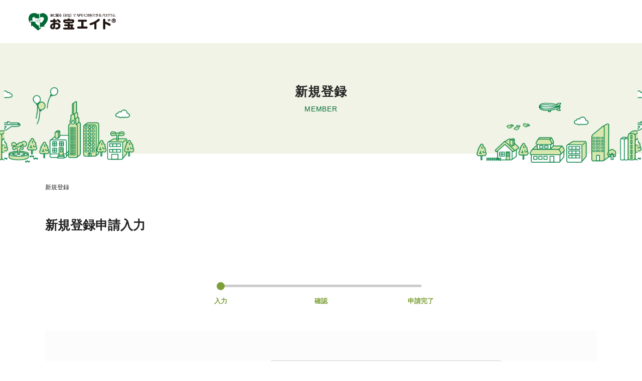

--- FILE ---
content_type: text/html; charset=UTF-8
request_url: https://npo.otakara-aid.com/org/organizations/entry
body_size: 4288
content:
<!DOCTYPE html>
<html lang="ja">
<head>
<!-- Google Tag Manager -->
<script>(function(w,d,s,l,i){w[l]=w[l]||[];w[l].push({'gtm.start':
new Date().getTime(),event:'gtm.js'});var f=d.getElementsByTagName(s)[0],
j=d.createElement(s),dl=l!='dataLayer'?'&l='+l:'';j.async=true;j.src=
'https://www.googletagmanager.com/gtm.js?id='+i+dl;f.parentNode.insertBefore(j,f);
})(window,document,'script','dataLayer','GTM-WW9JWGD');</script>
<!-- End Google Tag Manager -->
<!-- Global site tag (gtag.js) - Google Analytics -->
<script async src="https://www.googletagmanager.com/gtag/js?id=UA-144594243-1"></script>
<script>
  window.dataLayer = window.dataLayer || [];
  function gtag(){dataLayer.push(arguments);}
  gtag('js', new Date());
  gtag('config', 'UA-144594243-1', {

'linker': {
'domains': ['otakara-aid.com', 'npo.otakara-aid.com'] }
});
</script>
<meta charset="utf-8"/><meta name="robots" content="index,follow">
<link rel="shortcut icon" href="https://otakara-aid.com/wp-content/themes/otakara_aid/favicon.ico">
<title>
お宝エイド - 新規登録</title>
<link rel="stylesheet" href="/css/style.css" type="text/css" media="all"/><link rel="stylesheet" href="//cdn.jsdelivr.net/fontawesome/4.7.0/css/font-awesome.min.css?ver=4.7.0" type="text/css" media="all">
<script type="text/javascript" src="//code.jquery.com/jquery-2.1.0.min.js"></script>
<script type="text/javascript" src="//jpostal-1006.appspot.com/jquery.jpostal.js"></script>
<script type="text/javascript">
$( window ).ready( function() {
    $( '#postal_code' ).jpostal( {
        click: '#jpostal-button',
        postcode: [
            '#postal_code'
        ],
        address: {
            '#prefectures' : '%3',
            '#address' : '%4%5'
        }
    } );
} );
</script>
<script>
</script>
</head>
<body>
<!-- Google Tag Manager (noscript) -->
<noscript><iframe src="https://www.googletagmanager.com/ns.html?id=GTM-WW9JWGD"
height="0" width="0" style="display:none;visibility:hidden"></iframe></noscript>
<!-- End Google Tag Manager (noscript) -->
    <div id="container">
        <header>
            <h1><a href="https://otakara-aid.com/"><img src="/img/logo.svg" alt="お宝エイド"/></a></h1>
            <nav>
                <ul>
                                                </ul>
            </nav>
            
        </header>
        <div id="content">
            <div id="content-header">
                <div id="content-header-bg"></div>
                <h1>新規登録</h1>
                <h2>MEMBER</h2>
            </div>
            <div id="content-body" class="inside">
                <div id="breadcrumb">
    <ul>
                                            <li>新規登録</li>
                        </ul>
</div>
<main id="single_column">
    <h1 class="main-title">新規登録申請入力</h1>
    <ul id="register_flow">
        <li class="progress">入力</li>
        <li >確認</li>
        <li>申請完了</li>
    </ul>
    <div class="detail_box">
                        <form method="post" accept-charset="utf-8" action="/org/organizations/entry"><div style="display:none;"><input type="hidden" name="_method" value="POST"/><input type="hidden" name="_csrfToken" autocomplete="off" value="250aef749b0d82533b9545718059ac0ff237e9623ed2e342cff6fbb52a1b31104eb298b730a4737613dde4fdc1519f269bf8fa387fbb9e8cbe738422214eca34"/></div>
                    <div>
    <div class="box_row input-row">
        <div class="row-header">
            <p class="label_text">メールアドレス<span class="required_any required">必須</span></p>
        </div>
        <div class="row-body">
            <div class="round_input">
                <input type="text" name="email" placeholder="abcdefg@gmail.com" required="required"/>            </div>
        </div>
    </div>
        <div class="box_row input-row">
        <div class="row-header">
            <p class="label_text">パスワード<span class="required_any required">必須</span></p>
        </div>
        <div class="row-body">
            <div class="round_input">
                <input type="password" name="password" placeholder="********" required="required"/>            </div>
        </div>
    </div>
        <div class="box_row input-row">
        <div class="row-header">
            <p class="label_text">団体名<span class="required_any required">必須</span></p>
        </div>
        <div class="row-body">
            <div class="round_input">
                <input type="text" name="name" placeholder="お宝エイド" required="required"/>            </div>
        </div>
    </div>
    <div class="box_row input-row">
        <div class="row-header">
            <p class="label_text">団体名（ふりがな）<span class="required_any required">必須</span></p>
        </div>
        <div class="row-body">
            <div class="round_input">
                <input type="text" name="kana" placeholder="おたからえいど" required="required"/>            </div>
        </div>
    </div>
    <div class="box_row input-row">
        <div class="row-header">
            <p class="label_text">担当者名<span class="required_any required">必須</span></p>
        </div>
        <div class="row-body">
            <div class="round_input">
                <input type="text" name="contact_person_name" placeholder="山田　太郎" required="required"/>            </div>
        </div>
    </div>
    <div class="box_row input-row">
        <div class="row-header">
            <p class="label_text">担当者名（ふりがな）<span class="required_any required">必須</span></p>
        </div>
        <div class="row-body">
            <div class="round_input">
                <input type="text" name="contact_person_kana" placeholder="やまだ　たろう" required="required"/>            </div>
        </div>
    </div>
    <div class="box_row input-row">
        <div class="row-header">
            <p class="label_text">第三者による団体評価実績<span class="required_any any">任意</span></p>
            <p class="label_text" style="font-weight:normal;line-height:1.5">(例：<a href="https://jcne.or.jp/evaluation/good_governance/" class="link_def" target="_blank">グッドガバナンス認証</a>等)</p>
        </div>
        <div class="row-body">
            <div class="round_input">
                <textarea name="evaluation" placeholder="グッドガバナンス認証2019年7月承認" rows="5"></textarea>            </div>
        </div>
    </div>
    <div class="box_row input-row">
        <div class="row-header">
            <p class="label_text">スタッフが有する代表的な資格<span class="required_any any">任意</span></p>
            <p class="label_text" style="font-weight:normal;line-height:1.5">(例：<a href="https://jfra.jp/cfr" class="link_def" target="_blank">認定ファンドレイザー</a>等)</p>
        </div>
        <div class="row-body">
            <div class="round_input">
                <textarea name="qualification" placeholder="認定ファンドレイザー1名、准認定ファンドレイザー3名" rows="5"></textarea>            </div>
        </div>
    </div>
    <div class="box_row input-row">
        <div class="row-header">
            <p class="label_text">自由記述・備考欄<span class="required_any any">任意</span></p>
        </div>
        <div class="row-body">
            <div class="round_input">
                <textarea name="remark" placeholder="" rows="5"></textarea>            </div>
        </div>
    </div>
    <div class="box_row input-row">
        <div class="row-header">
            <p class="label_text">カテゴリ①<span class="required_any required">必須</span></p>
        </div>
        <div class="row-body">
            <div class="round_input select">
                <select name="organization_category1_id" required="required"><option value="0" selected="selected">お選びください</option><option value="1">子ども</option><option value="2">社会環境</option><option value="3">障がい・介護</option><option value="4">医療</option><option value="5">被災者</option><option value="6">人権</option><option value="7">コミュニティ</option><option value="8">芸術・スポーツ</option><option value="9">教育</option><option value="10">経済</option><option value="11">NPO・NGO</option><option value="12">エネルギー</option><option value="13">自然</option><option value="15">途上国</option><option value="14">国際平和</option><option value="16">食</option><option value="17">動物</option><option value="20">まちづくり</option><option value="21">災害救援活動</option><option value="22">防災活動</option></select>            </div>
        </div>
    </div>
    <div class="box_row input-row">
        <div class="row-header">
            <p class="label_text">カテゴリ②<span class="required_any any">任意</span></p>
        </div>
        <div class="row-body">
            <div class="round_input select">
                <select name="organization_category2_id" required="required"><option value="0" selected="selected">お選びください</option><option value="1">子ども</option><option value="2">社会環境</option><option value="3">障がい・介護</option><option value="4">医療</option><option value="5">被災者</option><option value="6">人権</option><option value="7">コミュニティ</option><option value="8">芸術・スポーツ</option><option value="9">教育</option><option value="10">経済</option><option value="11">NPO・NGO</option><option value="12">エネルギー</option><option value="13">自然</option><option value="15">途上国</option><option value="14">国際平和</option><option value="16">食</option><option value="17">動物</option><option value="20">まちづくり</option><option value="21">災害救援活動</option><option value="22">防災活動</option></select>            </div>
        </div>
    </div>
    <div class="box_row input-row">
        <div class="row-header">
            <p class="label_text">カテゴリ③<span class="required_any any">任意</span></p>
        </div>
        <div class="row-body">
            <div class="round_input select">
                <select name="organization_category3_id" required="required"><option value="0" selected="selected">お選びください</option><option value="1">子ども</option><option value="2">社会環境</option><option value="3">障がい・介護</option><option value="4">医療</option><option value="5">被災者</option><option value="6">人権</option><option value="7">コミュニティ</option><option value="8">芸術・スポーツ</option><option value="9">教育</option><option value="10">経済</option><option value="11">NPO・NGO</option><option value="12">エネルギー</option><option value="13">自然</option><option value="15">途上国</option><option value="14">国際平和</option><option value="16">食</option><option value="17">動物</option><option value="20">まちづくり</option><option value="21">災害救援活動</option><option value="22">防災活動</option></select>            </div>
        </div>
    </div>
    <div class="box_row input-row">
        <div class="row-header">
            <p class="label_text">郵便番号<span class="required_any required">必須</span></p>
        </div>
        <div class="row-body">
            <div class="round_input postal_code">
                <input type="text" name="zip" id="postal_code" placeholder="123-1111" required="required"/>                <!--
                <input type="number" name="" value="" id="postal_code" placeholder="1231111（ハイフン無し）">
                -->
            </div>
            <a id="jpostal-button" class="general-button postal_code-search">住所を検索</a>
        </div>
    </div>
    <div class="box_row input-row">
        <div class="row-header">
            <p class="label_text">住所（都道府県）<span class="required_any required">必須</span></p>
        </div>
        <div class="row-body">
            <div class="round_input">
                <select name="prefecture_cd" id="prefectures" required="required"><option value="">-</option><option value="01">北海道</option><option value="02">青森県</option><option value="03">岩手県</option><option value="04">宮城県</option><option value="05">秋田県</option><option value="06">山形県</option><option value="07">福島県</option><option value="08">茨城県</option><option value="09">栃木県</option><option value="10">群馬県</option><option value="11">埼玉県</option><option value="12">千葉県</option><option value="13">東京都</option><option value="14">神奈川県</option><option value="15">新潟県</option><option value="16">富山県</option><option value="17">石川県</option><option value="18">福井県</option><option value="19">山梨県</option><option value="20">長野県</option><option value="21">岐阜県</option><option value="22">静岡県</option><option value="23">愛知県</option><option value="24">三重県</option><option value="25">滋賀県</option><option value="26">京都府</option><option value="27">大阪府</option><option value="28">兵庫県</option><option value="29">奈良県</option><option value="30">和歌山県</option><option value="31">鳥取県</option><option value="32">島根県</option><option value="33">岡山県</option><option value="34">広島県</option><option value="35">山口県</option><option value="36">徳島県</option><option value="37">香川県</option><option value="38">愛媛県</option><option value="39">高知県</option><option value="40">福岡県</option><option value="41">佐賀県</option><option value="42">長崎県</option><option value="43">熊本県</option><option value="44">大分県</option><option value="45">宮崎県</option><option value="46">鹿児島県</option><option value="47">沖縄県</option><option value="99">その他</option></select>                <!--
                <input type="text" name="prefectures" value="" id="prefectures" placeholder="東京都">
                -->
            </div>
        </div>
    </div>
    <div class="box_row input-row">
        <div class="row-header">
            <p class="label_text">住所（市区町村以下）<span class="required_any required">必須</span></p>
        </div>
        <div class="row-body">
            <div class="round_input">
                <input type="text" name="address" id="address" placeholder="千代田区1-1-1" required="required"/>            </div>
        </div>
    </div>
    <div class="box_row input-row">
        <div class="row-header">
            <p class="label_text">電話番号<span class="required_any required">必須</span></p>
        </div>
        <div class="row-body">
            <div class="round_input">
                <input type="text" name="tel" placeholder="0311112222" required="required"/>            </div>
        </div>
    </div>
    <div class="box_row input-row">
        <div class="row-header">
            <p class="label_text">ホームページURL<span class="required_any required">必須</span></p>
        </div>
        <div class="row-body">
            <div class="round_input">
                <input type="text" name="url" placeholder="http://otakara.com" required="required"/>            </div>
        </div>
    </div>
        <div class="box_row input-row">
        <div class="row-header">
            <p class="label_text">お宝エイドへの質問や確認、<br>連絡事項等<span class="required_any any">任意</span></p>
        </div>
        <div class="row-body">
            <div class="round_input">
                <textarea name="comment" placeholder="確認事項などございましたらご記入ください。" rows="5"></textarea>            </div>
        </div>
    </div>
    </div>

            <div class="continue_row">
                <button name="confirm_btn" value="1" class="general-button" type="submit">確認する</button>            </div>
                </form>        
</div>            </div>
        </div>
        <footer>
            <div id="footer-bg"></div>
            <div id="footer-content">
                <div class="inside" style="padding: 0 100px;">
    <div id="site_summary">
        <h1><a href="https://otakara-aid.com/"><img src="/img/logo.svg" alt="お宝エイド"/></a></h1>
        <!--
        <div class="sns">
            <a href="" target="_blank" class="twitter"><i class="fa fa-twitter" aria-hidden="true"></i></a>
            <a href="" target="_blank" class="facebook"><i class="fa fa-facebook-official" aria-hidden="true"></i></a>
        </div>
        -->
    </div>
    <div id="site_map">
        <ul>
            <li><a href="https://otakara-aid.com/">トップ</a></li>
            <li><a href="https://otakara-aid.com/about/">お宝エイドとは</a></li>
            <li><a href="https://otakara-aid.com/service/">仕組みとメリット</a></li>
            <li><a href="https://otakara-aid.com/strategy-proposal/">質の高い支援を得られるためのガイドブック</a></li>
            <li><a href="https://otakara-aid.com/accomplishment/">実績</a></li>
        </ul>
        <ul>
            <li><a href="https://otakara-aid.com/how_to/">寄付方法</a></li>
            <li><a href="/">寄付できる団体</a></li>
            <li><a href="https://otakara-aid.com/category/about_npo/">NPOとは何かを知る</a></li>
            <li><a href="https://otakara-aid.com/compay/">運営会社</a></li>
            <li><a href="https://otakara-aid.com/donate/">物品寄付できるもの</a></li>
            <li><a href="https://otakara-aid.com/npo-support/">NPO団体の皆様へ：支援を募るには？</a></li>
        </ul>
        <ul>
            <li><a href="https://otakara-aid.com/blog/">ブログ</a></li>
            <li><a href="https://otakara-aid.com/contact/">問い合わせ</a></li>
            <li><a href="https://otakara-aid.com/company/">会社概要</a></li>
            <li><a href="https://otakara-aid.com/privacy/">プライバシーポリシー</a></li>
            <li><a href="https://otakara-aid.com/q-and-a/">Q&A</a></li>
            <li><a href="https://otakara-aid.com/intellectual-property-license/">知的財産ライセンスについて</a></li>
                            <li><a href="/admin/users/login">管理者ログイン</a></li>
                    </ul>
    </div>
</div>
            </div>
            <small>&copy; お宝エイド</small>
        </footer>
    </div>
</body>
</html>


--- FILE ---
content_type: text/css
request_url: https://npo.otakara-aid.com/css/style.css
body_size: 4902
content:


/**
 * Reset
 * ==========================================================================
 */


html, body, div, span, applet, object, iframe, h1, h2, h3, h4, h5, h6, p, blockquote, pre, a, abbr, acronym, address, big, cite, code, del, dfn, em, font, ins, kbd, q, s, samp, small, strike, strong, sub, sup, tt, var, dl, dt, dd, ol, ul, li, fieldset, form, label, legend, table, caption, tbody, tfoot, thead, tr, th, td {
	margin: 0;
	padding: 0;
	border: 0;
	outline: 0;
	font-size: 100%;
	font-style: inherit;
	font-weight: inherit;
	font-family: inherit;
	vertical-align: baseline;
	background: transparent;
	-webkit-box-sizing: border-box;
	-moz-box-sizing: border-box;
	box-sizing: border-box;
}

body {
	line-height: 1;
}

*,
*:before,
*:after {
	-webkit-box-sizing: inherit;
	-moz-box-sizing: inherit;
	box-sizing: inherit;
}

article,
aside,
details,
figcaption,
figure,
footer,
header,
main,
nav,
section {
	display: block;
}

a {
	text-decoration: none;
	cursor: pointer;
	color: inherit;
	-webkit-tap-highlight-color: rgba(0, 0, 0, 0.3);
}

a:hover,
a:active {
	outline: 0;
}

a img {
	border: 0;
}

img {
	max-width: 100%;
	height: auto;
}

ul,
ol {
	list-style: none;
}

table {
	border-collapse: collapse;
	border-spacing: 0;
}

caption,
th,
td {
	font-weight: normal;
	text-align: left;
	word-break: break-all;
}

hr {
	display: block;
	height: 1px;
	border: 0;
	border-top: 1px solid #ccc;
	margin: 0 auto;
	padding: 0;
}

label {
	display: inline-block;
	vertical-align: middle;
}

pre {
	max-width: 100%;
	margin-bottom: 12px;
	padding: 10px;
	overflow: auto;
	line-height: 1.2;
	white-space: pre;
	white-space: pre-wrap;
	word-wrap: break-word;
	font-family: Inconsolata, monospace;
	background-color: rgba(0, 0, 0, 0.1);
	border: 1px solid #eee;
	-webkit-hyphens: none;
	-moz-hyphens: none;
	-ms-hyphens: none;
	hyphens: none;
}

input,
select,
textarea,
button {
	margin: 0;
	padding: 0;
	line-height: inherit;
	letter-spacing: inherit;
	vertical-align: middle;
	font-size: inherit;
	font-family: inherit;
	outline: none;
	-webkit-box-sizing: border-box;
	-moz-box-sizing: border-box;
	box-sizing: border-box;
}

input[type="radio"],
input[type="checkbox"],
input[type="file"],
input[type="month"],
input[type="week"],
input[type="time"],
input[type="range"],
input[type="color"],
input[type="button"],
input[type="submit"],
input[type="reset"],
select,
button,
label {
	cursor: pointer;
}

input[type="text"],
input[type="password"],
input[type="email"],
input[type="url"],
input[type="search"],
input[type="tel"],
input[type="number"],
input[type="month"],
input[type="week"],
input[type="time"],
input[type="image"],
input[type="button"],
input[type="submit"],
input[type="reset"],
textarea,
select,
button {
	background: none;
	border: none;
	border-radius: 0;
	-webkit-appearance: none;
	-moz-appearance: none;
	appearance: none;
}

textarea {
	resize: vertical;
}

input::-moz-focus-inner,
button::-moz-focus-inner {
	border: 0;
	padding: 0;
}

input[type="search"]::-webkit-search-cancel-button,
input[type="search"]::-webkit-search-decoration {
	-webkit-appearance: none;
}


/**
 * Base
 * ==========================================================================
 */


/**
 * Fonts @font-face
 */

i {
	line-height: 1;
	letter-spacing: 0;
	font-weight: normal;
	font-style: normal;
	font-family: FontAwesome;
}


/**
 * General
 */

html {
	-webkit-text-size-adjust: 100%;
		-ms-text-size-adjust: 100%;
}

body {
	width: 100%;
	min-width: 1200px;
	margin: 0 auto;
	overflow-x: hidden;
	line-height: 1.0;
	word-wrap: break-word;
	font-size: 13px;
	font-weight: 500;
	font-family: "游ゴシック", YuGothic, "ヒラギノ角ゴ ProN", "Hiragino Kaku Gothic ProN", "メイリオ", Meiryo, "ＭＳ ゴシック", sans-serif;
	color: #222;
}


/**
 * Form
 */

::-webkit-input-placeholder {
	color: #cccccc;
}

::-moz-placeholder {
	color: #cccccc;
}

:-ms-input-placeholder {
	color: #cccccc;
}

:placeholder {
	color: #cccccc;
}

.round_input {
	position: relative;
}

.round_input input,
.round_input select,
.round_input textarea {
	width: 100%;
	padding: 8px 20px;
	line-height: 1.5;
	letter-spacing: 0.05em;
	background: #fff;
	border: 1px solid #cccccc;
	border-radius: 21px;
}

.round_input input:disabled,
.round_input select:disabled,
.round_input textarea:disabled {
	background: transparent;
	border-color: transparent;
}

.round_input textarea {
	min-height: 200px;
	border-radius: 21px 21px 0 21px;
}

.round_input.email:before,
.round_input.password:before {
	width: 20px;
	position: absolute;
	top: 50%;
	left: 20px;
	line-height: 0;
	text-align: center;
	font-size: 15px;
	font-family: Fontawesome;
	color: #cacaca;
	pointer-events: none;
}

.round_input.email:before {
	content: "\f2b6";
}

.round_input.password:before {
	content: "\f023";
}

.round_input.email input,
.round_input.password input {
	padding-left: 50px;
}

.input_en {
	position: absolute;
	top: 14px;
	left: calc(100% + 10px);
}

.upload_image {
	width: 62px;
	height: 62px;
	margin-right: 20px;
	float: left;
    background: #fff;
    border: 1px solid #cccccc;
}

.upload_image img {
	margin: 0 auto;
	display: block;
    position: relative;
    top: 50%;
    -webkit-transform: translate3d(0, -50%, 0);
    		transform: translate3d(0, -50%, 0);
}

.postal_code {
	width: 230px;
	margin-right: 10px;
	float: left;
}

.postal_code + .postal_code-search {
	min-width: 137px;
	padding: 10px 20px; 
	line-height: 1.5;
	font-size: 13px;
	border: 1px solid #dadada;
	border-radius: 20px;
}

.checkbox_label {
	padding: 10px;
}

.checkbox_label input[type="checkbox"] {
	margin-right: 0.5em;
	position: relative;
	top: -2px;
	vertical-align: middle;
	border-radius: 0;
}

.keyword {
	width: 540px;
	position: relative;
}

.keyword:before {
	content: "\f002";
	position: absolute;
	top: 50%;
	right: 18px;
	z-index: 2;
	line-height: 0;
	font-size: 20px;
	font-family: Fontawesome;
	pointer-events: none;
	color: #7c9f37;
}

.keyword.disabled:before {
	content: none;
}

.keyword input {
	min-width: 400px;
	padding: 15px 30px;
	padding-right: 45px;
	background: #f5fae8;
	border-color: #7c9f37;
	border-radius: 26px;
}

.select {
	position: relative;
}

.select:before {
	content: "\f107";
	position: absolute;
	top: 50%;
	right: 18px;
	z-index: 2;
	line-height: 0;
	font-size: 14px;
	font-family: Fontawesome;
	pointer-events: none;
}

.select.disabled:before {
	content: none;
}

.select select {
	width: 100%;
	padding-right: 35px;
}

.select select::-ms-expand {
	display: none;
}

.textarea textarea {
	width: 100%;
	min-height: 150px;
	padding: 10px 15px;
	line-height: 1.8;
	background: #fff;
	border: 1px solid #cccccc;
}

.required_any {
	font-size: 11px;
}

.required_any.required {
	color: #7ea038;
}

.required_any.any {
	color: #cccccc;
}


/**
 * Class
 * ==========================================================================
 */


/**
 * Parts
 */

.number {
	margin-left: 8px;
	padding: 3px 8px;
	position: relative;
	top: -1px;
	vertical-align: middle;
	letter-spacing: 0.02em;
	font-size: 11px;
	color: #fff;
	background: #d2bf46;
	border-radius: 10px;
}


/**
 * Button
 */

.general-button {
	min-width: 220px;
	padding: 12px 30px;
	display: inline-block;
	clear: both;
	text-align: center;
	line-height: 1.5;
	letter-spacing: 0.05em;
	text-indent: 0.05em;
	font-size: 14px;
	font-weight: bold;
	color: #fff;
	background: #7c9f37;
	border: 1px solid #7c9f37;
	border-radius: 24px;
}

.general-button:hover {
	opacity: 0.7;
}

.general-button i {
	margin-right: 8px;
	position: relative;
	top: -1px;
	vertical-align: middle;
	font-size: 20px;
}

.general-button img {
	height: 20px;
	margin-right: 9px;
	margin-left: 2px;
	position: relative;
	top: -2px;
	line-height: 0;
	vertical-align: middle;
}

.general-button.strong {
	background: #016934;
}

.general-button.plane {
	color: #222;
	background: #fff;
	border: 1px solid #d6d6d6;
}

.general-button.back {
	color: #fff;
	background: #a8a8a8;
	border: 1px solid #a8a8a8;
}

.general-button.upload_label {
	min-width: 0;
	margin-top: 14px;
    padding: 8px 30px;
    font-size: 11px;
    font-weight: bold;
    border-radius: 16px;
}

.general-button.upload_label input {
     display: none;
}


/**
 * Layout
 * ==========================================================================
 */


/**
 * Frame
 */

#container {
	min-width: 1200px;
	position: relative;
	overflow: hidden;
}

.inside {
	max-width: 1200px;
	margin: 0 auto;
	padding: 0 50px;
	position: relative;
}

.inside:after {
	content: "";
	display: block;
	clear: both;
}


/**
 * Header
 */

header {
	padding: 20px 50px;
	position: relative;
}

header:after {
	content: "";
	display: block;
	clear: both;
}

header h1 {
	float: left;
}

header h1 a {
	display: block;
}

header h1 a:hover {
	opacity: 0.7;
}


header h1 img {
	height: 46px;
	display: block;
}

nav {
	padding: 5px 0;
	float: right;
}

nav ul:after {
	content: "";
	display: block;
	clear: both;
}

nav li {
	margin-left: 10px;
	float: left;
	line-height: 1.5;
	font-size: 14px;
	font-weight: bold;
}

nav li a {
	padding: 7px;
	display: block;
}

nav li a:hover {
	opacity: 0.7;
}

nav li img {
	height: 20px;
	margin-right: 8px;
	position: relative;
	top: -1px;
	vertical-align: middle;
}

nav li:not(.nav_button) i {
	color: #016934;
}

nav li.nav_button a {
	padding: 7px 25px;
	color: #fff;
	background: #016934;
	border-radius: 18px;
}


/**
 * Content
 */

#content {
	padding-bottom: 150px;
	position: relative;
}

#content:after {
	content: "";
	display: block;
	clear: both;
}

#content-header {
	padding: 80px 20px;
	position: relative;
	text-align: center;
	background: #f0f3e5;
}

#content-header-bg {
	height: 150px;
	position: absolute;
	bottom: calc(0% - 18px);
	left: 0;
	right: 0;
	background: url(../img/town-image-2.png) repeat-x bottom center;
	background-size: contain;
}

#content-header h1 {
    line-height: 1.3;
    letter-spacing: 0.05em;
    font-size: 25px;
    font-weight: bold;
}

#content-header h2 {
	margin-top: 10px;
    line-height: 1.3;
    letter-spacing: 0.05em;
    font-size: 14px;
	color: #016934;
}

#content-body {
	padding-top: 60px;
	padding-bottom: 80px;
}

#breadcrumb {
	margin-bottom: 50px;
}

#breadcrumb ul:after {
	content: "";
	display: block;
	clear: both;
}

#breadcrumb li {
	float: left;
	line-height: 1.2;
	font-size: 12px;
}

#breadcrumb li:not(:first-child):before {
	content: "/";
	margin: 0 10px;
	position: relative;
	color: #cacaca;
}

#breadcrumb li a {
	color: #7c9f37;
}

#breadcrumb li a:hover {
	text-decoration: underline;
}


/**
 * Main
 */

main:not(#single_column) {
    width: 100%;
    margin-left: -250px;
    padding-left: 300px;
    float: right;
}

main section:not(:first-child) {
	margin-top: 50px;
}

.main-header {
	margin-bottom: 20px;
}

.main-header:after {
	content: "";
	display: block;
	clear: both;
}

.main-header .main-title {
	float: left;
}

.main-header .general-button {
	min-width: 180px;
	float: right;
	clear: none;
}

.main-title {
	line-height: 1.5;
	font-size: 25px;
	font-weight: bold;
}

.section-title {
	line-height: 1.5;
	font-size: 20px;
	font-weight: bold;
}

#paging {
	margin-top: 50px;
	position: relative;
	text-align: center;
}

#paging .direction {
	padding: 12px 25px;
    display: block;
	position: absolute;
	top: 0;
    color: #fff;
    background: #7c9f37;
	border-radius: 20px;
}

#paging .direction:hover {
	opacity: 0.8;
}

#paging .prev {
	left: 0;
}

#paging .next {
	right: 0;
}

#paging ol {
	margin: 0 140px;
	padding-top: 5px;
}

#paging li {
	margin: 0 2px 4px;
	display: inline-block;
	line-height: 1;
	font-size: 12px;
}

#paging li a {
	padding: 8px 10px;
    display: block;
	position: relative;
}

#paging li.current a,
#paging li a:hover {
	background: #bfcf9c;
}


/**
 * Aside
 */

aside {
    width: 250px;
    float: left;
	position: relative;
	z-index: 2;
    overflow: hidden;
}

#user-summary {
	margin-bottom: 50px;
}

#user-summary .user-image {
	min-height: 250px;
	padding: 50px;
	background: #fafafa;
}

#user-summary .user-image img {
	margin: 0 auto;
	display: block;
}

#user-summary .user-name {
	margin-top: 20px;
	text-align: center;
	line-height: 1.3;
	font-size: 16px;
	font-weight: bold;
}

#dashboard-navi li {
	line-height: 1.3;
	font-size: 15px;
	font-weight: bold;
}

#dashboard-navi li:not(:first-child) {
	margin-top: 10px;
}

#dashboard-navi li a {
	padding: 15px;
	display: block;
	background: #fafafa;
}

#dashboard-navi li a:hover {
	opacity: 0.7;
}

#dashboard-navi li img {
	margin-right: 15px;
	position: relative;
	top: -1px;
	vertical-align: middle;
}

#dashboard-navi li span {
	display: inline-block;
	vertical-align: middle;
}


/**
 * Footer
 */

footer {
	position: relative;
}

#footer-bg {
	height: 150px;
	position: absolute;
	bottom: calc(100% - 18px);
	left: 0;
	right: 0;
	background: url(../img/town-image-1.png) repeat-x bottom center;
	background-size: contain;
}

#footer-content {
	padding: 50px 0;
	background: #fff;
}

#footer-content:after {
	content: "";
	display: block;
	clear: both;
}

#site_summary {
	width: 250px;
	float: left;
}

#site_summary h1 a {
	display: inline-block;
}

#site_summary h1 a:hover {
	opacity: 0.7;
}

#site_summary h1 img {
	height: 46px;
	display: block;
}

#site_summary .sns {
	margin-top: 20px;
}

#site_summary .sns a {
	margin-right: 10px;
	display: inline-block;
	font-size: 25px;
}

#site_summary .sns a:hover {
	opacity: 0.7;
}

#site_summary .sns .twitter {
	color: #55acee;
}

#site_summary .sns .facebook {
	color: #3b5998;
}

#site_map {
	margin-left: 350px;
}

#site_map:after {
	content: "";
	display: block;
	clear: both;
}

#site_map ul {
	width: 33.3%;
	float: left;
}

#site_map li {
	line-height: 1.5;
	font-size: 12px;
	font-weight: bold;
}

#site_map li:not(:first-child) {
	margin-top: 10px;
}

#site_map li a:hover {
	text-decoration: underline;
}

footer small {
	padding: 15px;
	display: block;
	text-align: center;
	line-height: 1.5;
	font-size: 11px;
	color: #fff;
	background: #016934;
}


/**
 * Dashboad parts
 * ==========================================================================
 */


/**
 * More_link
 */

.more_link {
	margin-top: 40px;
	text-align: center;
}

.more_link .general-button {
	margin: 0 15px;
}


/**
 * Detail_box
 */

.detail_box {
	padding: 60px;
	background: #fcfcfc;
}

.detail_box:not(:first-child) {
	margin-top: 30px;
}

.detail_box h2 {
	margin-bottom: 30px;
	line-height: 1.5;
	font-size: 18px;
	font-weight: bold;
}

.detail_box p {
	line-height: 1.5;
	font-size: 14px;
}

.detail_box .description {
	margin-top: 10px;
	line-height: 1.3;
	font-size: 12px;
}

.box_row {
	max-width: 740px;
	margin: 0 auto;
}

.box_row:not(:first-child) {
	margin-top: 20px;
}

.box_row:after {
	content: "";
	display: block;
	clear: both;
}

.continue_row {
	margin-top: 50px;
	text-align: center;
}

.continue_row .general-button {
	margin: 0 15px;
}

.row-header, .row-header-prdef {
	width: 35%;	
	float: left;
	text-align: right;
}

.row-header {
    padding-right: 30px;
}

.row-body {
	width: 65%;
	float: left;
}

.label_text {
	padding-right: 30px;
	position: relative;
	font-weight: bold;
}

.required_any {
	width: 30px;
	padding: 2px 0;
	position: absolute;
	top: 0;
	right: 0;
}

.summary-row {
	margin-bottom: 50px;
}

.input-row .row-header {
	padding-top: 10px;
}

.image_upload-row .row-header {
	padding-top: 19px;
}


/**
 * Date_selection
 */

.date_selection {
	margin-bottom: 20px;
}

.date_selection:after {
	content: "";
	display: block;
	clear: both;
}

.date_selection .section-title {
	float: left;
}

.date_selection .select_form {
	float: right;
}

.date_selection p {
	clear: both;
	line-height: 1.5;
}


/**
 * Select_form
 */

.select_form p {
	margin-right: 15px;
	display: inline-block;
	line-height: 1.3;
	vertical-align: middle;
	font-size: 15px;
}

.select_form .round_input {
	display: inline-block;
	vertical-align: middle;
}


/**
 * Search_form
 */

.search_form {
	margin-bottom: 50px;
}

.search_form-row:not(:first-child) {
	margin-top: 20px;
}

.search_form-row:after {
	content: "";
	display: block;
	clear: both;
}

.search_form label {
	display: block;
}

.search_form label:not(:first-child) {
	margin-left: 50px;
}

.search_form label:after {
	content: "";
	display: block;
	clear: both;
}

.search_form p {
	width: 80px;
	padding-top: 10px;
	float: left;
	line-height: 1.3;
	font-size: 14px;
}

.search_form p + .search_item {
	margin-left: 80px;
}

.search_form .keyword_search {
	float: right;
}

.search_form .keyword_search p {
	padding-top: 16px;
}

.search_form .keyword_search .round_input {
	width: 500px;
}

.search_form .first_search,
.search_form .second_search {
	float: left;
}

.search_form .first_search .round_input {
	width: 340px;
}

.search_form .second_search .round_input {
	width: 250px;
}

.search_form .date {
	display: inline-block;
}

.search_form .date:not(:first-child) {
	margin-left: 10px;
}

.search_form .date select {
	width: 104px;
}

.search_form .inner_text {
	margin-left: 10px;
	display: inline-block;
}


/**
 * Text_list
 */

.text_list {
	margin-top: 15px;
}

.text_list:after {
	content: "";
	display: block;
	clear: both;
}

.text_list li {
	padding: 15px 0;
	border-bottom: 1px solid #eaeaea;
}

.text_list li:after {
	content: "";
	display: block;
	clear: both;
}

.text_list li.two_rows {
	width: 49%;
	margin-right: 1%;
	float: left;
}

.text_list li.two_rows:nth-child(2n+1) {
	clear: both;
}

.text_list li.two_rows.last_row {
	margin-right: auto;
	margin-left: 1%;
}

.text_list li p {
	line-height: 1.5;
	font-size: 14px;
}

.text_list li .list-header {
	width: 120px;
	float: left;
	color: #7c9f37;
}

.text_list li .list-header p {
	font-weight: bold;
}

.text_list li .list-body {
	margin-left: 120px;
}


/**
 * Card_list
 */

.card_list {
	width: calc(100% + 10px);
	margin-top: 20px;
	position: relative;
	left: -5px;
}

.card_list:after {
	content: "";
	display: block;
	clear: both;
}

.card_list li {
	padding: 5px;
	float: left;
	text-align: center;
}

.card_list.list-7 li {
	width: 14.2%;
}

.card_list.list-6 li {
	width: 16.6%;
}

.card_list.list-5 li {
	width: 20%;
}

.card_list li p {
	line-height: 1.5;
	font-weight: bold;
}

.card_list li p .en {
	margin-left: 3px;
	font-size: 12px;
}

.card_list li .inner {
	padding: 0 5px;
	background: #fafafa;
}

.card_list li .list-header {
	height: 64px;
	padding: 10px 0;
	position: relative;
	border-bottom: 1px solid #eaeaea;
}

.card_list li .list-body {
	padding: 20px 0;
}

.card_list li .list-header p {
	position: absolute;
	top: 50%;
	left: 0;
	right: 0;
	font-size: 14px;
	-webkit-transform: translateY(-50%);
			transform: translateY(-50%);
}

.card_list li .list-body p {
	font-size: 15px;
	color: #016934;
}


/**
 * Content_table
 */

.content_table {
	width: 100%;
	margin-top: 20px;
	table-layout: fixed;
}

.content_table thead p {
	line-height: 1.3;
	font-size: 13px;
}

.content_table tbody p {
	line-height: 1.5;
	letter-spacing: -0.05em;
	font-size: 12px;
}

.content_table thead th {
	padding: 10px;
	position: relative;
	text-align: center;
	vertical-align: middle;
	background: #fafafa;
	border-right: 4px solid #fff;
}

.content_table thead th p {
	font-weight: bold;
}

.content_table thead .sort {
	padding-right: 20px;
}

.content_table thead .sort:before {
	content: "\f0dc";
	position: absolute;
	top: 50%;
	right: 6px;
	line-height: 0;
	font-family: FontAwesome;
}

.content_table tbody tr {
	border-bottom: 1px solid #eee;
}

.content_table tbody tr:nth-child(even) {
	background: #fafafa;
}

.content_table tbody th,
.content_table tbody td {
	position: relative;
	vertical-align: middle;
}

.content_table tbody th {
	padding: 20px 15px;
	color: #7c9f37;
}

.content_table tbody td {
	padding: 20px 15px;
	text-align: right;
}

.content_table .align_left {
	text-align: left;
}

.content_table th.align_left {
	padding-left: 25px;
}

.content_table .align_center {
	text-align: center;
}

.content_table tbody a {
	text-decoration: underline;
	color: #7c9f37;
}

.content_table tbody a:hover {
	text-decoration: none;
}


/**
 * Boxes_image
 */

.boxes_image {
	margin-top: 20px;
}

.boxes_image:after {
	content: "";
	display: block;
	clear: both;
}

.boxes_image li {
	width: 33.3%;
	padding: 0 33px;
	float: left;
	text-align: center;
}

.boxes_image li .image_box {
	height: 200px;
	position: relative;
	background: #fafafa;
	border: 1px solid #eeeeee;
}

.boxes_image li .image_box:before {
	content: "\f00e";
	padding: 10px;
	position: absolute;
	bottom: 0;
	right: 0;
	z-index: 2;
	font-size: 15px;
	font-family: FontAwesome;
	color: #7c9f37;
	text-shadow: 0 0 2px #fff, 0 0 2px #fff, 0 0 2px #fff;
}

.boxes_image li img {
	margin: 0 auto;
	display: block;
	position: relative;
	top: 50%;
	-webkit-transform: translate3d(0, -50%, 0);
			transform: translate3d(0, -50%, 0);
}

.boxes_image li p {
	margin-top: 10px;
	line-height: 1.3;
	font-size: 14px;
}


/**
 * Memo_area
 */

.memo_area {
	margin-top: 20px;
	padding: 20px 25px;
	border: 1px solid #eeeeee;
}

.memo_area p {
	line-height: 1.8;
	font-size: 14px;
}


/**
 * Login & Register pages
 * ==========================================================================
 */


/**
 * Login
 */

#login_box {
	max-width: 900px;
	margin: 0 auto;
}

#login_box form {
	max-width: 400px;
	margin: 0 auto;
}

#login_box .continue_row {
	margin-top: 30px;
}

.keep_login {
	margin-top: 10px;
	margin-left: 30px;
}

.forgot_password {
	margin-top: 15px;
}

.forgot_password a {
	color: #7c9f37;
}

.forgot_password a:hover {
	text-decoration: underline;
}


/**
 * Register
 */

#register_flow {
	max-width: 600px;
	margin: 100px auto 50px;
}

#register_flow:after {
	content: "";
	display: block;
	clear: both;
}

#register_flow li {
	width: 33.3%;
	float: left;
	position: relative;
	text-align: center;
	line-height: 1.3;
	font-weight: bold;
	color: #7c9f37;
}

#register_flow li:before {
	content: "";
	width: 100%;
	height: 5px;
	margin-bottom: 20px;
	margin-left: -50%;
	display: block;
	background: #cccccc;
}

#register_flow li:first-child:before {
	width: 0;
}

#register_flow li.progress:before {
	background: #7c9f37;
}

#register_flow li.progress:after {
	content: "";
	width: 16px;
	height: 16px;
	margin: 0 auto;
	display: block;
	position: absolute;
	top: -5px;
	left: 0;
	right: 0;
	z-index: 2;
	background: #7c9f37;
	border-radius: 8px;
}

#register_complete_text {
	margin: 50px auto;
	text-align: center;
	line-height: 2.2;
	font-size: 16px;
}

a:link.link_def, a:visited.link_def, a:hover.link_def, a:active.link_def {
    color: #1374BE;
    text-decoration: underline;
}


--- FILE ---
content_type: image/svg+xml
request_url: https://npo.otakara-aid.com/img/logo.svg
body_size: 23965
content:
<?xml version="1.0" encoding="utf-8"?>
<!-- Generator: Adobe Illustrator 22.1.0, SVG Export Plug-In . SVG Version: 6.00 Build 0)  -->
<svg version="1.1" id="レイヤー_1" xmlns="http://www.w3.org/2000/svg" xmlns:xlink="http://www.w3.org/1999/xlink" x="0px"
	 y="0px" viewBox="0 0 444.8 108.6" style="enable-background:new 0 0 444.8 108.6;" xml:space="preserve">
<style type="text/css">
	.st0{fill:#006934;}
	.st1{fill:#231815;}
</style>
<title>logo</title>
<path class="st0" d="M52.2,46.1c-0.1,0.9-0.9,1.6-1.8,1.5c-0.8-0.1-1.5-0.7-1.5-1.5c0-0.9,0.7-1.5,1.5-1.6c0.1,0,0.1,0,0.2,0
	c0.8-0.1,1.6,0.5,1.6,1.3C52.2,46,52.2,46,52.2,46.1z M49.7,46.1c0,0.6,0.3,1.1,0.9,1.1s0.9-0.5,0.9-1.1S51.2,45,50.6,45
	S49.7,45.6,49.7,46.1L49.7,46.1z"/>
<path class="st0" d="M55.8,45.1h-1v2.5H54v-2.5h-1v-0.5h2.7L55.8,45.1z"/>
<path class="st0" d="M59.6,47.6h-0.8l-0.3-0.8h-1l-0.3,0.8h-0.8l1.1-3h1L59.6,47.6z M58.4,46.4l-0.2-0.7c0-0.2-0.1-0.4-0.2-0.6l0,0
	c0,0.2-0.1,0.4-0.2,0.6l-0.2,0.7H58.4z"/>
<path class="st0" d="M63.5,47.6h-0.9l-0.9-1.3l-0.3,0.3v1h-0.8v-3h0.8V46l0,0c0.1-0.1,0.2-0.2,0.2-0.3l0.9-1h1l-1.2,1.3L63.5,47.6z"
	/>
<path class="st0" d="M67.3,47.6h-0.8l-0.3-0.8h-1l-0.3,0.8h-0.8l1.1-3h0.9L67.3,47.6z M66.1,46.4l-0.2-0.7c0-0.2-0.1-0.4-0.2-0.6
	l0,0l-0.2,0.6l-0.2,0.7H66.1z"/>
<path class="st0" d="M70.2,46.2c0.3,0.1,0.5,0.3,0.5,0.6c0.1,0.3,0.2,0.6,0.3,0.8h-0.8c-0.1-0.2-0.2-0.5-0.2-0.7
	c-0.1-0.4-0.3-0.5-0.6-0.5h-0.2v1.2h-0.8v-3c0.3,0,0.7-0.1,1-0.1c0.5,0,1.5,0,1.5,0.8C70.8,45.8,70.6,46.1,70.2,46.2L70.2,46.2z
	 M69.4,46c0.4,0,0.7-0.2,0.7-0.5s-0.4-0.5-0.7-0.5c-0.1,0-0.2,0-0.3,0V46L69.4,46z"/>
<path class="st0" d="M75,47.6h-0.8l-0.3-0.8h-1.1l-0.3,0.8h-0.8l1.1-3h1L75,47.6z M73.8,46.4l-0.3-0.7c-0.1-0.2-0.1-0.4-0.2-0.6l0,0
	c0,0.2-0.1,0.4-0.2,0.6l-0.2,0.7H73.8z"/>
<path class="st0" d="M53.9,50.2h-0.2c-0.4,0-0.6,0.2-0.6,0.5v1.1h-0.8v-1.5c0-0.2,0-0.5,0-0.7H53v0.4l0,0c0.1-0.3,0.4-0.4,0.7-0.4
	h0.2L53.9,50.2z"/>
<path class="st0" d="M57,51.8c-0.3,0.1-0.6,0.1-0.9,0.1c-0.9,0-1.4-0.4-1.4-1.1c0-0.7,0.5-1.2,1.2-1.2c0,0,0.1,0,0.1,0
	c0.5-0.1,1.1,0.3,1.2,0.8c0,0.1,0,0.2,0,0.2c0,0.1,0,0.2,0,0.2h-1.7c0,0.4,0.4,0.5,0.8,0.5c0.2,0,0.5,0,0.7-0.1L57,51.8z M56.5,50.6
	c0-0.3-0.2-0.5-0.4-0.5c0,0,0,0-0.1,0c-0.3,0-0.5,0.2-0.5,0.5H56.5z"/>
<path class="st0" d="M60.1,51.8c-0.2,0.1-0.5,0.1-0.7,0.1c-0.9,0-1.4-0.4-1.4-1.1s0.6-1.2,1.5-1.2c0.2,0,0.4,0,0.6,0.1L60,50.2
	c-0.1,0-0.3-0.1-0.5-0.1c-0.4,0-0.7,0.2-0.8,0.6c0,0,0,0,0,0.1c0,0.4,0.3,0.7,0.7,0.7c0,0,0.1,0,0.1,0c0.2,0,0.3,0,0.5-0.1
	L60.1,51.8z"/>
<path class="st0" d="M63.5,49.7l-0.7,1.5c-0.2,0.5-0.5,1-0.9,1.3c-0.2,0.2-0.5,0.3-0.8,0.3L61,52.4c0.1,0,0.3-0.1,0.4-0.2
	c0.2-0.1,0.3-0.2,0.4-0.4c0,0,0-0.1,0-0.1l-1-2h0.8l0.4,1.1c0,0.1,0.1,0.3,0.1,0.4l0,0c0-0.1,0.1-0.3,0.1-0.4l0.4-1.1L63.5,49.7z"/>
<path class="st0" d="M66.4,51.8c-0.2,0.1-0.5,0.1-0.7,0.1c-0.8,0-1.4-0.4-1.4-1.1s0.6-1.2,1.5-1.2c0.2,0,0.4,0,0.6,0.1l-0.1,0.4
	c-0.1,0-0.3-0.1-0.4-0.1c-0.4-0.1-0.7,0.2-0.8,0.6c-0.1,0.4,0.2,0.7,0.6,0.8c0.1,0,0.2,0,0.2,0c0.2,0,0.3,0,0.5-0.1L66.4,51.8z"/>
<path class="st0" d="M68.1,51.9h-0.8v-3.1h0.8V51.9z"/>
<path class="st0" d="M71.5,51.8c-0.3,0.1-0.6,0.1-0.9,0.1c-0.9,0-1.4-0.4-1.4-1.1c0-0.7,0.6-1.2,1.2-1.2c0,0,0.1,0,0.1,0
	c0.5-0.1,1.1,0.3,1.2,0.8c0,0.1,0,0.2,0,0.2c0,0.1,0,0.2,0,0.2h-1.7c0,0.4,0.4,0.5,0.8,0.5c0.2,0,0.5,0,0.7-0.1L71.5,51.8z
	 M70.9,50.6c0-0.2-0.1-0.5-0.4-0.5c0,0-0.1,0-0.1,0c-0.3,0-0.5,0.2-0.5,0.5H70.9z"/>
<path class="st0" d="M57.2,54.9c-0.2-0.1-0.5-0.1-0.7-0.1c-0.4,0-0.6,0.2-0.6,0.3s0.2,0.3,0.7,0.5c0.6,0.2,0.9,0.5,0.9,0.9
	s-0.5,0.9-1.5,0.9c-0.3,0-0.7,0-1-0.2l0.2-0.5c0.3,0.1,0.6,0.2,0.8,0.2c0.4,0,0.7-0.2,0.7-0.4s-0.2-0.3-0.6-0.5
	c-0.6-0.2-1-0.5-1-0.9s0.5-0.9,1.4-0.9c0.3,0,0.6,0,0.9,0.1L57.2,54.9z"/>
<path class="st0" d="M58.6,54.4c0.3,0,0.7-0.1,1-0.1c0.4,0,0.8,0.1,1.1,0.2c0.2,0.1,0.4,0.4,0.4,0.7c0,0.8-0.9,1-1.5,1
	c-0.1,0-0.2,0-0.3,0v1.1h-0.8L58.6,54.4z M59.4,55.8c0.1,0,0.2,0,0.3,0c0.5,0,0.8-0.2,0.8-0.5s-0.3-0.5-0.7-0.5c-0.1,0-0.2,0-0.3,0
	V55.8z"/>
<path class="st0" d="M65.4,55.8c-0.1,0.9-0.9,1.6-1.9,1.5c-0.8-0.1-1.4-0.7-1.5-1.5c0-0.9,0.7-1.6,1.5-1.6c0.1,0,0.1,0,0.2,0
	c0.8-0.1,1.5,0.5,1.6,1.3C65.4,55.7,65.4,55.7,65.4,55.8z M62.8,55.8c0,0.6,0.3,1.1,0.9,1.1c0.6,0,0.9-0.5,0.9-1.1s-0.3-1.1-0.9-1.1
	S62.8,55.3,62.8,55.8L62.8,55.8z"/>
<path class="st0" d="M68.9,54.9h-1v2.5h-0.8v-2.5h-1v-0.5h2.7L68.9,54.9z"/>
<path class="st0" d="M106.4,48.4c2.6-7.7,2.4-16.5-4-24.2s-14.2-9.6-19.7-9.5c-4.9,0.1-12.9,4-12.9,4l0.7,17.5c0,0,3.6-2.3,5.6-2.7
	c2-0.5,4.1-0.7,6.1-0.5c1.6,0.2,5.3,1.5,6.6,4.9s-0.1,6-3,11.5c-2.4,4.6-7.7,9.8-9.5,11.4l-5.9-5.3L69.7,80L94,77l-4.7-4.3
	c0.8-0.8,2.2-2.1,3.9-3.7C95.9,66.2,103.6,56.7,106.4,48.4z"/>
<polygon class="st0" points="65.8,70.5 62.1,73.6 47.2,60.2 52,55.7 27.6,53.3 29,77.7 33.7,73.2 61.1,96.2 78.4,83 65.8,83.8 "/>
<path class="st0" d="M36.3,49.4c-0.9-2-1.7-4.1-2.3-6.3c-0.5-2.2-0.1-4.6,1.1-6.5c1.6-2.3,4-3.9,6.7-4.3c1.9-0.1,3.8,0.2,5.5,1
	L43,37.6L67.3,40l-1.4-24.4l-4.7,4.6c-2.1-1.4-4.3-2.6-6.5-3.7c-4.4-1.9-9.1-2.7-13.9-2.2C33.1,14.8,28.5,17,24.1,21
	c-3.6,3.3-7.7,10.6-7.7,20.7s8.1,19.7,8.1,19.7l-0.6-12L36.3,49.4z"/>
<path class="st1" d="M121.4,22.4c-0.2,0-0.5-0.1-0.5-0.4c0,0,0,0,0-0.1c0-0.4,0.3-0.4,0.5-0.4h8.2c0.2,0,0.5,0,0.5,0.4
	s-0.3,0.4-0.5,0.4h-1.1c0,0.7,0.1,1.4,0.3,2.1c0.4-0.4,0.8-0.8,1.2-1.2c0.1-0.2,0.4-0.4,0.6-0.4c0.6,0,1.1,0.5,1.1,1.1
	c0,0.3-0.2,0.6-0.4,0.7c-0.7,0.3-1.4,0.6-2.2,0.9c0.6,1.9,1.6,3.6,3.1,4.9c0.1,0.1,0.2,0.3,0.2,0.4c0,0.2-0.2,0.4-0.4,0.4
	c0,0,0,0,0,0c-1-0.5-1.8-1.1-2.5-1.9c-1.8-2-2.8-4.5-2.9-7.1h-0.8c-0.4,0.4-0.6,0.6-0.8,0.8c1.7,1.4,2.7,3.5,2.5,5.7
	c0,2.5-0.9,3.1-2.2,3.1H123c-0.2,0-0.5-0.1-0.5-0.4s0.3-0.4,0.5-0.4h0.9c0.9,0,1.4-0.1,1.5-2.8c-1.9,1.5-4.1,2.5-6.4,3.1
	c-0.2,0-0.4-0.2-0.4-0.4c0-0.3,0.2-0.4,0.5-0.5c2.4-0.8,4.5-2.3,6.2-4.2c0-0.2-0.1-0.3-0.1-0.5c-1.7,1.4-3.7,2.5-5.9,3
	c-0.2,0-0.4-0.2-0.4-0.4c0,0,0,0,0,0c0-0.3,0.2-0.4,0.4-0.4c2.1-0.7,3.9-2,5.3-3.7c-0.1-0.1-0.2-0.3-0.2-0.4
	c-1.3,1.1-2.9,1.9-4.5,2.4c-0.2,0-0.4-0.2-0.4-0.5c0-0.3,0.2-0.4,0.4-0.5c1.4-0.6,2.6-1.6,3.6-2.9L121.4,22.4z M124.5,19.2v-0.7
	c0-0.3,0-1.1,1-1.1c0.4,0,0.7,0.2,0.9,0.5c0.1,0.2,0.1,0.2,0.1,0.6v0.7h4.3c0.7,0,1.3,0.3,1.3,1.2V21c0,0.4,0,1.3-1,1.3
	s-1.1-0.9-1.1-1.3v-0.5c0-0.3-0.1-0.4-0.4-0.4h-8.4c-0.3,0-0.4,0.1-0.4,0.4V21c0,0.5,0,1.3-1,1.3s-1-0.8-1-1.3v-0.6
	c0-0.9,0.6-1.2,1.3-1.2L124.5,19.2z"/>
<path class="st1" d="M133.5,29.6c-0.1-1-0.2-3.4-0.2-4.6c0-1.9,0.1-3.8,0.3-5.7c0.1-0.7,0.4-1,1-1s1.1,0.2,1.1,0.9
	c0,0.1-0.1,1.3-0.2,1.5c-0.2,1.4-0.2,2.8-0.2,4.1c0,1.5,0.1,3.6,0.1,4.1s0.1,1,0.1,1.2c0,0.6-0.4,1-1,1
	C133.6,31.1,133.5,30.5,133.5,29.6z M145.4,29.3c0,0.8-0.2,1.2-4,1.2c-3.3,0-4.4-0.5-4.4-2.2c0-0.9,0.5-2.1,1.1-2.1
	c0.3,0,0.5,0.2,0.5,0.5c0,0,0,0,0,0c0,0.2-0.1,0.4-0.2,0.5c-0.1,0.2-0.1,0.4-0.1,0.6c0,0.5,0.2,1.1,2.2,1.1c1,0,1.9-0.1,2.9-0.3
	c0.2,0,1-0.2,1.1-0.2C145,28.4,145.4,28.8,145.4,29.3C145.3,29.3,145.3,29.3,145.4,29.3L145.4,29.3z M143.9,21c-0.2,0-1-0.2-1.1-0.2
	c-0.8-0.1-1.5-0.2-2.3-0.2c-0.7,0-1.4,0.1-2.1,0.1c-0.2,0-0.3,0.1-0.5,0.1c-0.3,0-0.5-0.3-0.5-0.6c0-0.5,0.4-0.6,0.8-0.7
	c1.5-0.3,3-0.4,4.5-0.5c1.1,0,2,0,2,1C144.6,20.7,144.4,21,143.9,21L143.9,21z"/>
<path class="st1" d="M150.3,30.4c0,0.9-0.6,1.2-1.3,1.2h-1.8c-0.8,0-1.3-0.4-1.3-1.2V19.1c0-0.9,0.6-1.2,1.3-1.2h1.8
	c0.8,0,1.3,0.3,1.3,1.2V30.4z M148.7,22v-2.9c0-0.3-0.1-0.4-0.4-0.4h-0.3c-0.3,0-0.4,0.1-0.4,0.4V22H148.7z M147.7,22.9v3.3h1v-3.3
	H147.7z M147.7,27v3.2c0,0.3,0.1,0.4,0.4,0.4h0.3c0.3,0,0.4-0.1,0.4-0.4V27H147.7z M156.9,25.5c0.1,2.3,0.8,4.5,1.1,4.5
	s0.3-0.9,0.4-1.2s0.1-0.6,0.5-0.6c0.4,0,0.6,0.3,0.7,0.6c0,0.5-0.1,1-0.2,1.5c-0.3,1.2-0.8,1.8-1.5,1.8s-1.4-0.5-1.8-1.6
	c-0.6-1.6-0.9-3.3-1-4.9h-1.7v4.5c0.2,0,1.8-0.4,1.9-0.4c0.2,0,0.4,0.2,0.4,0.4c0,0.2-0.1,0.4-0.4,0.5c-1.4,0.7-2.8,1.2-4.3,1.6
	c-0.4-0.1-0.7-0.5-0.7-0.9c0-0.7,0.5-0.7,1.1-0.8V19.1c0-0.9,0.6-1.2,1.3-1.2h5c0.7,0,1.3,0.3,1.3,1.2v2.2c0,0.9-0.6,1.2-1.3,1.2
	h-0.8c0,0.9,0,1.3,0,2.2h2.1c0.2,0,0.5,0,0.5,0.4s-0.3,0.4-0.5,0.4H156.9z M153.3,21.6h3.4c0.3,0,0.4-0.1,0.4-0.4v-2
	c0-0.3-0.1-0.4-0.4-0.4h-3c-0.3,0-0.4,0.1-0.4,0.4L153.3,21.6z M154.9,22.5h-1.6v2.2h1.7L154.9,22.5z"/>
<path class="st1" d="M162.4,19.5c-0.3,0-0.5-0.2-0.5-0.5c0,0,0,0,0-0.1c0-0.6,0.4-0.6,0.9-0.6c1,0,2.9-0.1,4.7-0.2
	c0.2,0,1-0.1,1.2-0.1s1.1,0,1.1,0.8c0,0.4-0.1,0.5-1,1.3s-2.4,2.2-3.3,3.1c0.6-0.2,1.3-0.4,2-0.4c1.8,0,4.6,1,4.6,4
	c0,2.7-2,4.8-5.9,4.8c-2.2,0-3.6-1-3.6-2.5s1.1-2.2,2.6-2.2c1.7-0.1,3.2,1.2,3.3,2.9c0.8-0.7,1.3-1.7,1.3-2.8c0.2-1.6-1-2.9-2.5-3.1
	c-0.1,0-0.3,0-0.4,0c-1.8,0-3.2,1.1-4.6,2.7c-0.7,0.8-0.8,1-1.3,1c-0.6,0-1-0.5-1-1.1c0-0.5,0.2-0.7,1.2-1.7l5.6-5.6
	C166,19.2,162.9,19.5,162.4,19.5z M165.2,28.1c-0.6,0-1.1,0.5-1.1,1.1c0,0,0,0,0,0.1c0,0.5,0.4,1.5,1.9,1.5c0.2,0,0.5,0,0.7-0.1
	C166.7,29.2,166.3,28.1,165.2,28.1L165.2,28.1z"/>
<path class="st1" d="M186.1,17.6c0.3,0,0.5,0.2,0.5,0.5c0,0.3-0.2,0.5-0.4,0.5c0,0,0,0,0,0h-2.2c-0.3,0-0.5,0.3-0.5,0.6v11.9
	c0,0.6-0.5,1.1-1.1,1.1s-1.1-0.5-1.1-1.1V19.3c-0.1-0.8,0.4-1.5,1.2-1.6c0.1,0,0.3,0,0.4,0L186.1,17.6z"/>
<path class="st1" d="M195.6,20.3h0.5c0.3,0,0.4,0.2,0.4,0.5c0,0,0,0,0,0c0,0.5-0.4,0.5-0.6,0.5c-0.9,0.1-1.1,0.1-3,0.2
	c0,0.3,0,1.5,0,1.8c0.2,0,0.7-0.1,0.9-0.1c1.3,0,5.3,0.2,5.3,4.1c0,2.4-1.6,3.3-3.4,3.8c-0.5,0.1-1,0.2-1.5,0.3
	c-0.3,0-0.5-0.2-0.5-0.5c0,0,0,0,0,0c0-0.4,0.2-0.4,0.8-0.6c1.5-0.2,2.5-1.5,2.4-3c0-2.8-2.7-3-3.4-3c-0.2,0-0.4,0-0.6,0
	c0,0.9,0,4.6,0,5.3c-0.1,1.1-0.6,1.9-2.3,1.9c-1.4,0-3.7-0.7-3.7-3.1c0-1.5,0.8-2.9,2-3.7c0.6-0.4,1.3-0.8,2-1v-2.2
	c-0.4,0-1,0-2.1,0c-0.2,0-1.1,0-1.3,0c-0.3-0.1-0.4-0.4-0.3-0.7c0.1-0.2,0.2-0.3,0.4-0.3h3.2v-1.8c0-0.5,0-1.1,1-1.1
	c0.7,0,1,0.3,1,1c0,0.3,0,1.6,0,1.9L195.6,20.3z M188.6,28.3c0,1.3,0.6,2.2,1.4,2.2s0.9-0.8,0.9-1.8c0-0.2,0-3.3,0-3.9
	C189.6,25.5,188.7,26.8,188.6,28.3L188.6,28.3z M198,21.4c-0.4-1-0.9-1.9-1.6-2.7c-0.2-0.3-0.3-0.4-0.3-0.6c0-0.3,0.3-0.5,0.6-0.5
	c0.4,0,1.6,1.1,2.4,1.9c0.9,1,1,1.4,1,1.8c0,0.6-0.5,1-1.1,1.1C198.4,22.2,198.2,21.9,198,21.4L198,21.4z"/>
<path class="st1" d="M205.4,22.8h-2.8c-0.2,0-0.5,0-0.5-0.4s0.3-0.4,0.5-0.4h7.7c0.2,0,0.5,0,0.5,0.4s-0.3,0.4-0.5,0.4h-2.8v3.1h3.8
	c0.2,0,0.5,0.1,0.5,0.4c0,0,0,0,0,0.1c0,0.2-0.2,0.5-0.4,0.5c0,0,0,0-0.1,0h-3.8v3.9h5.5c0.2,0,0.5,0,0.5,0.4s-0.3,0.4-0.5,0.4
	h-12.9c-0.2,0-0.5,0-0.5-0.4c0-0.2,0.2-0.4,0.5-0.4c0,0,0,0,0.1,0h5.4v-3.9h-3.7c-0.2,0-0.5-0.1-0.5-0.4c0,0,0,0,0-0.1
	c0-0.2,0.2-0.4,0.5-0.4c0,0,0,0,0.1,0h3.7V22.8z M205.4,18.4c0-0.6,0.5-1.1,1.1-1.1c0.6,0,1.1,0.5,1.1,1.1v0.8h4
	c0.8-0.1,1.5,0.4,1.6,1.2c0,0.1,0,0.2,0,0.3v1.1c0,0.4,0,1.3-1,1.3s-1-0.8-1-1.3v-1.3c0-0.3-0.1-0.5-0.4-0.5h-8.3
	c-0.3,0-0.4,0.2-0.4,0.5v1.3c0,0.4,0,1.3-1,1.3s-1.1-0.8-1.1-1.3v-1.1c-0.1-0.8,0.5-1.4,1.2-1.5c0.1,0,0.2,0,0.3,0h4.1L205.4,18.4z
	 M208.8,27.1c0.5,0.2,1,0.5,1.4,0.9c1,0.8,1.1,1.1,1.1,1.4c0,0.6-0.6,1.1-1.2,1.1c-0.6,0-0.6-0.1-1-1.3c-0.2-0.5-0.4-1-0.6-1.5
	c0-0.1-0.1-0.1-0.1-0.2C208.4,27.3,208.6,27.1,208.8,27.1L208.8,27.1z"/>
<path class="st1" d="M213.5,31.9c-0.3,0-0.5-0.2-0.5-0.5c0,0,0,0,0,0c0-0.3,0.2-0.5,0.5-0.5c0,0,0,0,0,0h2.2c0.3,0,0.5-0.3,0.5-0.6
	V18.4c0-0.6,0.5-1.1,1.1-1.1s1.1,0.5,1.1,1.1v11.8c0.1,0.8-0.5,1.5-1.3,1.6c-0.1,0-0.3,0-0.4,0H213.5z"/>
<path class="st1" d="M229.7,20.4c-0.3,0-1.9,0.2-2.1,0.2c-0.3,0-0.5-0.3-0.5-0.5c0,0,0,0,0,0c0-0.5,0.3-0.5,1.3-0.6
	c3.3-0.2,6.6-0.4,8.1-0.4c0,0,2.1-0.1,2.5-0.1c0.3,0,0.6,0.2,0.6,0.5c0,0,0,0.1,0,0.1c0,0.5-0.4,0.5-0.7,0.5
	c-1.2-0.1-2.5,0.2-3.6,0.7c-1.7,1-2.7,2.8-2.6,4.8c0,1.6,0.5,4.4,4.2,4.5c0.5,0,0.9,0,0.9,0.6s-0.5,0.6-0.7,0.6
	c-2.5,0-6.7-0.9-6.7-5.3c0-3.5,2.6-5,3.9-5.8C232.8,20.1,231.3,20.2,229.7,20.4z M239.3,23.7c0,0.3-0.3,0.6-0.6,0.6
	c-0.3,0-0.3-0.1-0.6-0.6c-0.2-0.4-0.4-0.7-0.7-1c-0.1-0.1-0.1-0.2-0.1-0.3c0-0.2,0.2-0.4,0.4-0.4c0.1,0,0.1,0,0.1,0
	C238.5,22.4,239,23,239.3,23.7L239.3,23.7z M240.7,22.8c0,0.3-0.3,0.6-0.6,0.6c-0.3,0-0.3-0.1-0.6-0.6c-0.2-0.3-0.4-0.6-0.7-0.9
	c-0.1-0.1-0.1-0.2-0.1-0.3c0-0.2,0.2-0.4,0.5-0.4c0,0,0,0,0.1,0C239.5,21.3,240.7,22.3,240.7,22.8L240.7,22.8z"/>
<path class="st1" d="M254.2,29.7c-0.1,0.8-0.8,1.4-1.6,1.3c0,0,0,0,0,0c-0.7,0.1-1.3-0.3-1.6-0.9l-5.1-9.6c-0.1-0.1-0.1-0.2-0.2-0.2
	s-0.1,0.1-0.1,0.2v10c0.1,0.3-0.1,0.6-0.4,0.6c-0.3,0.1-0.6-0.1-0.6-0.4c0-0.1,0-0.2,0-0.3V19.3c0.1-0.8,0.8-1.4,1.6-1.3
	c0.7,0,1.3,0.3,1.6,0.9l5,9.5c0.1,0.2,0.1,0.2,0.2,0.2s0.1-0.2,0.1-0.2v-9.9c0-0.3,0.2-0.5,0.5-0.5c0,0,0,0,0,0
	c0.3,0,0.5,0.2,0.5,0.5c0,0,0,0,0,0L254.2,29.7z"/>
<path class="st1" d="M257.6,29.8c0.1,0.6-0.4,1.2-1.1,1.3c-0.6,0.1-1.2-0.4-1.3-1.1c0-0.1,0-0.1,0-0.2v-9.9
	c-0.1-0.8,0.5-1.5,1.3-1.7c0.1,0,0.3,0,0.4,0h4c1.8-0.2,3.5,1.2,3.7,3c0,0.2,0,0.4,0,0.6c0.2,1.9-1.2,3.5-3.1,3.7
	c-0.2,0-0.4,0-0.6,0h-3.3L257.6,29.8z M257.6,24.5h2.4c1.7,0,2.2-1.3,2.2-2.6c0-1.8-0.8-2.6-2.1-2.6h-1.9c-0.3,0-0.5,0.3-0.5,0.5
	V24.5z"/>
<path class="st1" d="M275.4,24.5c0,3.6-1.7,6.5-5.4,6.5s-5.4-3-5.4-6.5s1.6-6.5,5.4-6.5S275.4,21,275.4,24.5z M267.1,24.5
	c0,4.1,1.2,5.5,2.9,5.5s2.9-1.2,2.9-5.5c0-4-1.1-5.5-2.9-5.5S267.1,20.2,267.1,24.5L267.1,24.5z"/>
<path class="st1" d="M280.3,29.6c-0.1-1-0.2-3.4-0.2-4.6c0-1.9,0.1-3.8,0.4-5.7c0.1-0.7,0.4-1,1-1s1.1,0.2,1.1,0.9
	c0,0.1-0.1,1.3-0.2,1.5c-0.2,1.4-0.2,2.8-0.2,4.1c0,1.5,0.1,3.6,0.1,4.1s0.1,1,0.1,1.2c0,0.6-0.4,1-1,1
	C280.5,31.1,280.4,30.5,280.3,29.6z M292.1,29.3c0,0.8-0.2,1.2-4,1.2c-3.3,0-4.4-0.5-4.4-2.2c0-0.9,0.5-2.1,1.1-2.1
	c0.3,0,0.5,0.2,0.5,0.5c0,0,0,0,0,0c0,0.2-0.1,0.4-0.2,0.5c-0.1,0.2-0.1,0.4-0.1,0.6c0,0.5,0.2,1.1,2.2,1.1c1,0,1.9-0.1,2.9-0.3
	c0.2,0,1-0.2,1.1-0.2C291.8,28.4,292.2,28.8,292.1,29.3C292.1,29.3,292.1,29.3,292.1,29.3z M290.7,21c-0.2,0-1-0.2-1.1-0.2
	c-0.8-0.1-1.5-0.2-2.3-0.2c-0.7,0-1.4,0.1-2.1,0.1c-0.2,0-0.3,0.1-0.5,0.1c-0.3,0-0.5-0.3-0.5-0.6c0,0,0,0,0,0
	c0-0.5,0.4-0.6,0.8-0.7c1.5-0.3,3-0.4,4.5-0.5c1.1,0,2,0,2,1C291.5,20.7,291.2,21,290.7,21L290.7,21z"/>
<path class="st1" d="M304.2,30.5c0.1,0.8-0.5,1.4-1.2,1.5c-0.1,0-0.2,0-0.3,0h-2.4c-0.2,0-0.4-0.2-0.4-0.4c0-0.2,0.2-0.4,0.4-0.4
	c0,0,0,0,0,0h1.5c0.3,0,0.4-0.2,0.4-0.5v-4.5h-9.2c-0.2,0-0.5-0.1-0.5-0.4s0.3-0.4,0.5-0.4h12.9c0.2,0,0.4,0.2,0.4,0.4
	c0,0.2-0.2,0.4-0.4,0.4c0,0,0,0,0,0h-1.6V30.5z M298.3,18.8v-0.4c0-0.6,0.5-1,1-1s1,0.5,1,1v0.4h4.4c0.7,0,1.3,0.3,1.3,1.2v1
	c0,0.7,0,1.4-1,1.4s-1-0.8-1-1.4v-0.8c0-0.3-0.1-0.5-0.4-0.5h-8.5c-0.4,0-0.4,0.1-0.4,0.5V21c0,0.7,0,1.4-1,1.4s-1-0.8-1-1.4v-1
	c0-0.9,0.6-1.2,1.3-1.2H298.3z M295.3,22c-0.2,0-0.5,0-0.5-0.4c0-0.2,0.2-0.4,0.5-0.4c0,0,0,0,0.1,0h2.6c0-0.2,0.1-0.8,0.2-0.9
	c0.1-0.3,0.5-0.5,0.8-0.5c0.8,0,1.3,0.4,1.3,0.9c0,0.2,0,0.3,0,0.5h3.2c0.2,0,0.5,0.1,0.5,0.4c0,0,0,0,0,0.1c0,0.4-0.3,0.4-0.5,0.4
	h-2.5c1,1.2,2.4,2,4,2.3c0.2,0,0.4,0.2,0.4,0.5c0,0.2-0.2,0.4-0.4,0.4c0,0,0,0,0,0c-2.1-0.2-4-1-5.6-2.4c-0.8,0.9-1.9,1.6-3.1,1.9
	c-0.8,0.2-1.6,0.4-2.5,0.5c-0.2,0-0.4-0.2-0.4-0.4c0,0,0,0,0,0c0-0.4,0.3-0.4,0.5-0.5c3-0.6,3.6-1.8,3.8-2.3L295.3,22z M300.4,29.5
	c0,0.9-0.6,1.2-1.3,1.2h-3.8c-0.8,0-1.3-0.3-1.3-1.2v-1.2c0-0.9,0.7-1.2,1.3-1.2h3.8c0.8,0,1.3,0.3,1.3,1.2V29.5z M298.6,28.3
	c0-0.3,0-0.4-0.4-0.4h-2c-0.3,0-0.4,0.1-0.4,0.4v1.2c0,0.3,0.1,0.4,0.4,0.4h2c0.3,0,0.4-0.1,0.4-0.4V28.3z"/>
<path class="st1" d="M307.7,24.1c-0.4,0.5-1.3,1.4-1.6,1.4c-0.2,0-0.4-0.2-0.4-0.4c0,0,0,0,0,0c0-0.1,0.1-0.3,0.2-0.4
	c1.2-1.7,2.2-3.6,2.8-5.6c0.5-1.5,0.5-1.7,1.2-1.7s1.4,0.4,1.4,1.1s-1.4,2.8-1.6,3v9.2c0,0.7,0,1.4-1,1.4s-1-0.7-1-1.4L307.7,24.1z
	 M310.7,22c-0.2,0-0.4-0.2-0.4-0.4c0-0.2,0.2-0.4,0.4-0.4c0,0,0,0,0,0h5.1v-2.4c0-0.4,0-1.3,1-1.3s1,0.8,1,1.3v2.4h1.4
	c0.2,0,0.5,0.1,0.5,0.4c0,0,0,0,0,0.1c0,0.2-0.2,0.4-0.4,0.4c0,0-0.1,0-0.1,0h-1.4v8.5c0.1,0.8-0.5,1.4-1.3,1.5c-0.1,0-0.2,0-0.3,0
	h-2.8c-0.2,0-0.5-0.1-0.5-0.4s0.4-0.4,0.5-0.4h1.9c0.4,0,0.4-0.2,0.4-0.5V22H310.7z M311.2,23.1c0.2,0,0.8,0.6,1.1,0.9
	c1,1,2.2,2.4,2.2,3.2c0,0.6-0.5,1.2-1.2,1.2c0,0,0,0-0.1,0c-0.8,0-0.9-0.5-1-1.1c-0.3-1.2-0.8-2.4-1.4-3.5c0-0.1-0.1-0.2-0.1-0.2
	C310.8,23.3,311,23.1,311.2,23.1L311.2,23.1z"/>
<path class="st1" d="M322.6,20.4c-0.4,0-1.9,0.2-2.1,0.2c-0.3,0-0.5-0.3-0.5-0.5c0,0,0,0,0,0c0-0.5,0.3-0.5,1.3-0.6
	c3.3-0.2,6.6-0.4,8.1-0.4c0,0,2.1-0.1,2.5-0.1c0.3,0,0.6,0.2,0.6,0.5c0,0,0,0.1,0,0.1c0,0.5-0.4,0.5-0.7,0.5
	c-1.2-0.1-2.5,0.2-3.5,0.7c-1.7,1-2.7,2.8-2.6,4.8c0,1.6,0.5,4.4,4.2,4.5c0.5,0,0.9,0,0.9,0.6s-0.5,0.6-0.7,0.6
	c-2.5,0-6.7-0.9-6.7-5.3c0-3.5,2.7-5,3.9-5.8C325.6,20.1,324.1,20.2,322.6,20.4z M332.2,23.7c0,0.3-0.3,0.6-0.6,0.6
	c-0.3,0-0.4-0.1-0.6-0.6c-0.2-0.4-0.4-0.7-0.7-1c-0.1-0.1-0.1-0.2-0.1-0.3c0-0.2,0.2-0.4,0.4-0.4c0,0,0.1,0,0.1,0
	C331.3,22.4,331.8,23,332.2,23.7z M333.6,22.8c0,0.3-0.3,0.6-0.6,0.6c-0.2,0-0.3-0.1-0.6-0.6c-0.2-0.3-0.4-0.6-0.7-0.9
	c-0.1-0.1-0.1-0.2-0.1-0.3c0-0.2,0.2-0.4,0.4-0.4c0,0,0.1,0,0.1,0C332.3,21.3,333.6,22.3,333.6,22.8z"/>
<path class="st1" d="M339.5,21c-2.8,0.1-3,0.1-4.1,0.1c-0.3,0-0.5-0.2-0.6-0.5c0,0,0-0.1,0-0.1c0-0.5,0.4-0.5,1-0.5s2.8-0.1,3.2-0.1
	c-0.4-1-0.5-1.1-0.5-1.4c0.1-0.6,0.6-1.1,1.2-1c0,0,0,0,0,0c0.7,0,0.8,0.2,1.5,2.2c0.8-0.1,1.8-0.2,2.2-0.2c0.2,0,0.4-0.1,0.6-0.1
	c0.3,0,0.5,0.3,0.5,0.5c0,0,0,0,0,0c0,0.5-0.3,0.5-0.6,0.5c-0.6,0.1-1.6,0.2-2.2,0.2c0.2,0.6,0.4,1,0.6,1.6l2-0.2l0.6-0.1
	c0.3,0,0.5,0.2,0.5,0.5c0,0.3-0.2,0.5-0.5,0.5l-2.1,0.2c0,0.1,0.5,1.2,1,2.2c0.2,0.3,0.3,0.6,0.3,0.9c0,0.6-0.5,1.1-1.1,1.1
	c0,0,0,0-0.1,0c-0.3,0-0.3,0-0.9-0.4c-0.8-0.5-1.7-0.7-2.6-0.7c-0.6,0-2.4,0.1-2.4,1.9c0,1.3,1,2,2.5,2c1,0,2-0.2,3-0.4
	c0.2-0.1,0.5-0.1,0.7-0.2c0.3,0,0.6,0.3,0.6,0.7c0,0.5-0.4,0.6-0.8,0.7c-1.1,0.2-2.2,0.4-3.4,0.4c-1.6,0-4.9-0.3-4.9-3.1
	c0-2.1,2.1-3.1,4.3-3.1c0.8,0,1.6,0.1,2.4,0.4c-0.1-0.3-0.6-1.4-0.9-2.1c-1.8,0.1-3.9,0.2-5.7,0.2c-0.3,0-0.5-0.2-0.5-0.5
	c0,0,0,0,0-0.1c0-0.5,0.4-0.5,0.6-0.5c2.1,0,2.2,0,5.2-0.1L339.5,21z"/>
<path class="st1" d="M349.7,19.5c-0.3,0-0.5-0.2-0.5-0.5c0,0,0,0,0-0.1c0-0.6,0.5-0.6,0.9-0.6c1,0,2.9-0.1,4.7-0.2l1.2-0.1
	c0.3,0,1.1,0,1.1,0.8c0,0.4-0.1,0.5-1,1.3s-2.4,2.2-3.3,3.1c0.6-0.2,1.3-0.4,2-0.4c1.8,0,4.6,1,4.6,4c0,2.7-2.1,4.8-5.9,4.8
	c-2.2,0-3.6-1-3.6-2.5s1.1-2.2,2.6-2.2c1.7-0.1,3.1,1.2,3.3,2.9c0.8-0.7,1.3-1.8,1.3-2.8c0.2-1.5-1-2.9-2.5-3.1c-0.1,0-0.3,0-0.4,0
	c-1.8,0-3.2,1.1-4.5,2.7c-0.7,0.8-0.8,1-1.3,1c-0.6,0-1-0.5-1-1.1c0-0.5,0.2-0.7,1.2-1.7l5.5-5.6C353.4,19.2,350.2,19.5,349.7,19.5z
	 M352.6,28.1c-0.6,0-1.1,0.5-1.1,1.1c0,0.5,0.4,1.5,1.9,1.5c0.2,0,0.5,0,0.7-0.1C354,29.2,353.6,28.1,352.6,28.1L352.6,28.1z"/>
<path class="st1" d="M370.5,19.3c0.7,0,1.3,0.6,1.3,1.3c0,0,0,0.1,0,0.1c-0.4,2.6-1.6,5-3.4,7c-1.9,1.8-4.3,2.9-6.8,3.3
	c-0.3,0-0.5-0.2-0.5-0.5c0,0,0,0,0,0c0-0.4,0.4-0.5,0.6-0.6c2.9-0.7,5.2-2.7,6.5-5.3c0.6-1.2,1-2.5,1.2-3.8c0-0.4-0.2-0.6-0.5-0.6
	h-7.6c-0.6,0-0.6-0.4-0.6-0.5c0-0.3,0.2-0.5,0.5-0.5c0,0,0.1,0,0.1,0L370.5,19.3z M374.3,18.5c0,0.8-0.8,1.5-1.6,1.4
	c-0.8,0-1.5-0.8-1.4-1.6c0-0.8,0.7-1.4,1.5-1.4C373.6,16.9,374.4,17.6,374.3,18.5C374.4,18.5,374.4,18.5,374.3,18.5L374.3,18.5z
	 M372,18.5c0,0.4,0.3,0.7,0.7,0.7c0.4,0,0.7-0.3,0.7-0.7s-0.3-0.7-0.7-0.7C372.4,17.8,372,18.1,372,18.5z"/>
<path class="st1" d="M385.9,29c0,0.7-0.6,1.4-1.3,1.4c0,0,0,0,0,0h-8.3c-0.7,0-1.3-0.6-1.3-1.4c0,0,0,0,0,0v-8.5
	c0-0.8,0.6-1.4,1.3-1.4c0,0,0,0,0,0h8.3c0.7,0,1.4,0.6,1.4,1.3c0,0,0,0,0,0.1V29z M377.6,20.1c-0.3,0-0.5,0.2-0.5,0.5c0,0,0,0,0,0
	v8.2c0,0.3,0.2,0.5,0.5,0.5c0,0,0,0,0,0h5.5c0.3,0,0.5-0.2,0.5-0.5c0,0,0,0,0,0v-8.2c0-0.3-0.2-0.5-0.5-0.5c0,0,0,0,0,0H377.6z"/>
<path class="st1" d="M398.2,20.3c0.6,0,1.2,0.5,1.2,1.1c0,0,0,0,0,0.1c-0.2,1.9-0.9,3.8-1.9,5.4c-1.5,2.3-3.8,3.8-6.4,4.3
	c-0.8,0.2-1.6,0.3-2.4,0.4c-0.3,0-0.5-0.2-0.5-0.5c0,0,0,0,0,0c0-0.4,0.3-0.5,0.8-0.6c3-0.5,5.2-1.6,6.9-4.7c0.6-1.2,1-2.6,1.2-4
	c0-0.2-0.1-0.5-0.4-0.5h-3.9c-1,1.8-2.6,3.3-4.6,4.1c-0.3,0-0.5-0.2-0.5-0.5c0,0,0,0,0,0c0-0.3,0.1-0.3,0.5-0.6
	c1.2-0.9,2.5-2.2,3.2-5.4c0.1-0.5,0.2-1.1,1.1-1.1c0.5,0,1.3,0.2,1.3,1c-0.1,0.6-0.3,1.1-0.5,1.6L398.2,20.3z M399.9,19.4
	c0,0.3-0.3,0.6-0.6,0.6c-0.3,0-0.3-0.1-0.6-0.6c-0.2-0.4-0.4-0.7-0.7-1c-0.1-0.1-0.1-0.2-0.1-0.3c0-0.2,0.2-0.4,0.4-0.4
	c0,0,0.1,0,0.1,0C398.7,17.6,400,18.9,399.9,19.4L399.9,19.4z M401.3,18.5c0,0.3-0.3,0.6-0.6,0.6c-0.3,0-0.3-0.1-0.6-0.5
	c-0.1-0.2-0.4-0.5-0.7-0.9c-0.1-0.1-0.1-0.2-0.1-0.3c0-0.2,0.2-0.4,0.4-0.4c0,0,0.1,0,0.1,0C400,17,401.3,18,401.3,18.5z"/>
<path class="st1" d="M411.9,22.1c0.6,0,1.1,0.5,1.1,1.1c0,0,0,0.1,0,0.1c-0.2,2.2-1.3,4.3-3.1,5.6c-1.4,1-3,1.7-4.6,2
	c-0.2,0-0.9,0.1-1.1,0.1c-0.3,0-0.5-0.2-0.5-0.5c0,0,0,0,0,0c0-0.4,0.3-0.5,0.8-0.6c2.7-0.5,4.4-1.6,5.4-3.9
	c0.4-0.8,0.6-1.6,0.6-2.5c0-0.3-0.2-0.5-0.4-0.5h-8.2c-0.3,0-0.6-0.1-0.6-0.5c0-0.3,0.2-0.5,0.5-0.5c0,0,0.1,0,0.1,0L411.9,22.1z
	 M411.2,18.8c0.6,0,0.6,0.4,0.6,0.5s0,0.5-0.6,0.5h-7.8c-0.3,0-0.6-0.2-0.6-0.5s0.3-0.5,0.6-0.5H411.2z"/>
<path class="st1" d="M415.3,30.7c-0.6,0-1-0.4-1-1c0-0.1,0-0.1,0-0.1c0-0.5,0.3-0.9,0.7-0.9c0.1,0,0.1,0,0.2,0c0.4,0,0.5,0,1.2-0.1
	c0.7-2.5,2-6.5,2.6-9.4c0.2-0.9,0.3-1.4,1.2-1.4c0.7-0.1,1.3,0.4,1.4,1.1c0,0,0,0,0,0c-1.1,3.2-2.3,6.4-3.7,9.5c0.7,0,2-0.2,2.7-0.3
	l3.6-0.5c-0.3-0.8-0.7-1.6-1.2-2.4c-0.6-0.9-0.6-0.9-0.6-1c0-0.3,0.3-0.5,0.6-0.5c0.2,0,0.3,0,1.1,0.9c1.5,1.8,3.1,4.3,3.1,5.1
	c-0.1,0.6-0.6,1.1-1.3,1.1c-0.5,0-0.9-0.4-0.9-0.8c-0.2-0.6-0.3-0.9-0.4-1.3C422.4,29.2,415.6,30.7,415.3,30.7z"/>
<path class="st1" d="M419.1,60.1c-5.6,0-10.1-4.5-10.1-10.1c0-5.6,4.5-10.1,10.1-10.1c5.6,0,10.1,4.5,10.1,10.1
	C429.1,55.6,424.6,60.1,419.1,60.1z M419.1,42.5c-4.1,0-7.5,3.3-7.5,7.5s3.3,7.5,7.5,7.5c4.1,0,7.5-3.3,7.5-7.5c0,0,0,0,0,0
	C426.6,45.9,423.2,42.5,419.1,42.5L419.1,42.5L419.1,42.5z"/>
<path class="st1" d="M417.9,54.2c0,0.4,0,1.3-1.5,1.3c-1,0-1.5-0.3-1.5-1.3v-8.1c0-1.6,0.8-2,2-2h3c0.7,0,1.4,0.1,2.1,0.3
	c1.2,0.5,2,1.7,2,3c0.1,1-0.4,2-1.3,2.6c1,0.7,1,1.6,1,3.1c0,0.2,0.1,1.2,0.1,1.5c0,0.4-0.1,1-1.5,1s-1.6-0.5-1.6-2.6
	c0-1.1,0-1.6-1.1-1.6h-1.7L417.9,54.2z M417.9,48.7h2c0.5,0.1,1.1-0.3,1.2-0.8c0-0.1,0-0.1,0-0.2c0-0.9-0.8-0.9-1.1-0.9h-1.7
	c-0.1,0-0.3,0.1-0.3,0.2c0,0,0,0,0,0.1L417.9,48.7z"/>
<path class="st1" d="M142.4,59.6c1.5-0.2,3-0.3,4.5-0.3c7.3,0,20.2,2.2,20.2,15.6c0,10.1-7.7,16-19.1,16c-1.5,0-5.4,0-5.4-4.6
	c0-3.9,3.2-4,5.1-4s5.3-0.1,7.2-2.2c1.2-1.3,1.9-3.1,1.9-4.9c0-5.7-4.1-7.5-10.8-7.5c-1.2,0-2.4,0.1-3.6,0.3v8.4c0,3.7,0,7-2.2,10.2
	c-1.4,2.1-3.7,3.9-8.8,3.9c-8.8,0-12.9-6.3-12.9-12.4c0-11.1,10.9-15.3,14.6-16.7v-5c-7.4,0.2-8.2,0.2-9.3,0.2c-1.5,0-4.9,0-4.9-4.4
	s3.3-4.4,5.3-4.4c5.6-0.1,6,0,8.9-0.1v-1.9c0-2.2,0.2-4.9,4.7-4.9s4.6,2.8,4.6,4.9v1.5c1.6-0.1,2.7-0.2,3.5-0.2c1.3,0,4.7,0,4.7,4.4
	c0,3.2-1.9,4-2.5,4.1c-1,0.3-1.3,0.3-5.7,0.5L142.4,59.6z M133.3,70.4c-1.6,0.7-5.8,2.8-5.8,7.3c0,2.4,1.4,3.9,3.1,3.9
	c2.3,0,2.7-2.6,2.7-5.5V70.4z M154.8,42.8c2.7,0,6.9,3.8,7.6,4.4c4.4,4,5.6,6.2,5.6,8.2c-0.1,2.7-2.4,4.9-5.2,4.8
	c-1.9,0-2.8-1.3-3.8-2.6c-1.9-2.8-4.3-5.2-7-7.2c-1.2-0.7-1.9-2-2-3.3c0-1.1,0.5-2.2,1.3-2.9C152.3,43.3,153.5,42.8,154.8,42.8z"/>
<path class="st1" d="M211.1,62.7V67h12.8c1.2,0,4.4,0.1,4.4,4.3s-3.2,4.3-4.3,4.3c0.2,0.3,1.9,2.7,1.9,4.2c0,1-0.5,2-1.2,2.6h4.1
	c1,0,4.3,0,4.3,4.4s-3.2,4.4-4.3,4.4h-44.5c-1,0-4.3,0-4.3-4.4s3.3-4.4,4.3-4.4h17.4v-6.8H189c-1.3,0-4.3-0.2-4.3-4.1
	c0-2.7,0.9-4.5,4.3-4.5h12.6v-4.3H191c-2.1,0-4.6,0-5-3.6c-4.7,0.3-5.2-2.2-5.2-4.4v-3.9c0-5.4,2.5-6.9,6.9-6.9h13.8v-1
	c0-3,2.7-3.4,4.6-3.4c2.4,0,5.3,0.3,5.3,3.4v1h13.8c4.4,0,6.9,1.5,6.9,6.9v3.8c0,1.9-0.3,4.7-5.2,4.4c-0.2,3.7-3.1,3.7-4.9,3.7
	H211.1z M221.9,54.5c0.3,0,0.4,0.1,0.9,0.1V53c0.1-0.7-0.4-1.3-1.1-1.3c-0.1,0-0.2,0-0.2,0h-30.2c-0.7-0.1-1.2,0.4-1.3,1.1
	c0,0.1,0,0.2,0,0.3v1.6c0.2,0,0.4-0.1,1-0.1H221.9z M216.9,82.4c-1.6-2.9-1.8-3.7-1.8-4.6c0-0.9,0.3-1.7,1-2.3h-5v6.8H216.9z"/>
<path class="st1" d="M290.5,77.6c1.3,0,5,0.1,5,4.7c0,4.4-3.1,4.8-5,4.8h-39.2c-1.4,0-5-0.1-5-4.8c0-4.5,3.2-4.8,5-4.8h14.5V55.1
	h-11.6c-1.4,0-5,0-5-4.7c0-4.5,3.2-4.8,5-4.8h33.3c1.3,0,5,0,5,4.7c0,4.4-3,4.8-5,4.8H276v22.5H290.5z"/>
<path class="st1" d="M337.4,86.5c0,2.2-0.7,4.7-5.2,4.7c-3.2,0-5.2-1.1-5.2-4.7V65.3c-3.7,1.7-13.8,5.9-17.5,5.9s-4.7-3.8-4.7-5.6
	c0-2.8,1.7-3.5,3.5-4c9.6-2.6,18.7-6.6,27-11.9c2.2-1.4,2.9-2,9.4-7.3c0.8-0.7,1.8-1.1,2.9-1.2c2.7,0,5.7,2.4,5.7,5.4
	c0,1.5-0.8,2.9-2,3.8c-4.4,3.5-9,6.6-13.8,9.4L337.4,86.5z"/>
<path class="st1" d="M379.3,86.1c0,1.8-0.1,5.1-5.2,5.1s-5.2-3-5.2-5.1V46.3c0-1.8,0.2-5.1,5.2-5.1s5.2,3.1,5.2,5.1v8.4
	c7.1,2.2,14.1,5,20.7,8.4c3.4,1.7,4.5,2.9,4.5,5.3s-1.8,6.1-5.2,6.1c-1.5,0-1.7-0.1-7.1-3.2c-4.2-2.4-8.5-4.5-13-6.2L379.3,86.1z
	 M391.1,46c-0.1-0.3-0.2-0.7-0.2-1c0-1.5,1.7-1.8,2.3-1.8c1,0,1.6,0.7,2.3,2.5c0.6,1.6,1,3.3,1.2,5c0,1.1-0.8,2-1.9,2.1
	c-0.1,0-0.2,0-0.3,0c-1.2,0-1.5-0.6-1.8-1.6c-0.2-0.4-0.7-2.2-0.8-2.6C391.7,47.6,391.4,46.7,391.1,46z M397.5,45
	c-0.1-0.3-0.2-0.7-0.2-1.1c0-1.5,1.7-1.8,2.3-1.8c1,0,1.7,0.7,2.3,2.5c0.6,1.6,1,3.3,1.2,5c0,1.1-0.9,2.1-2.1,2.1
	c-0.1,0-0.1,0-0.2,0c-1.4,0-1.6-0.4-2.6-4.2C398.1,46.7,397.8,46,397.5,45L397.5,45z"/>
</svg>
